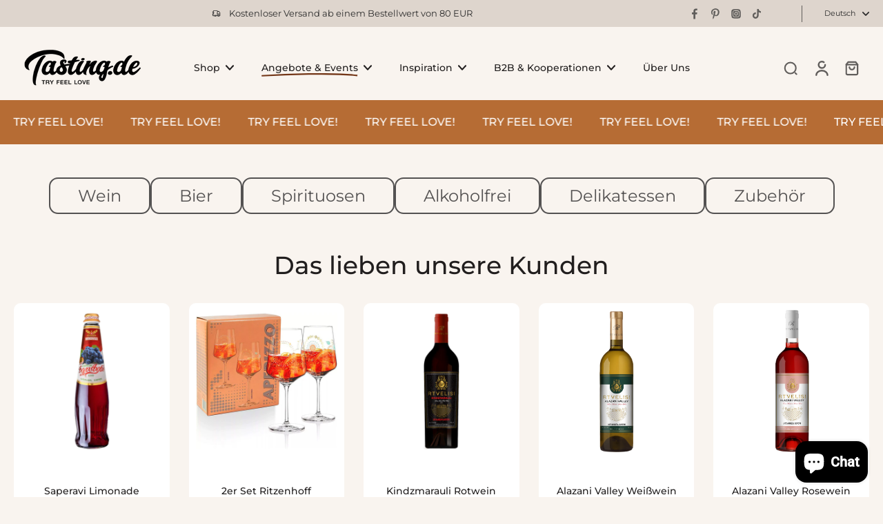

--- FILE ---
content_type: text/css
request_url: https://a.shgcdn2.com/css-2024-09-18-2116/66f3fb76bc5dec9586bdc7b9_66f3fcf34daba9a4dfe3d141.css
body_size: 4878
content:
#s-d20c9c50-86d4-41ff-a1df-0a1a370dfdec{min-height:0px}@media (min-width: 1200px){#s-554ec4c7-acf4-474f-90fb-1fcf3254ff58{display:none}#s-554ec4c7-acf4-474f-90fb-1fcf3254ff58,#wrap-s-554ec4c7-acf4-474f-90fb-1fcf3254ff58{display:none !important}}@media (min-width: 992px) and (max-width: 1199px){#s-554ec4c7-acf4-474f-90fb-1fcf3254ff58{display:none}#s-554ec4c7-acf4-474f-90fb-1fcf3254ff58,#wrap-s-554ec4c7-acf4-474f-90fb-1fcf3254ff58{display:none !important}}@media (min-width: 768px) and (max-width: 991px){#s-554ec4c7-acf4-474f-90fb-1fcf3254ff58{display:none}#s-554ec4c7-acf4-474f-90fb-1fcf3254ff58,#wrap-s-554ec4c7-acf4-474f-90fb-1fcf3254ff58{display:none !important}}.shg-box{position:relative;display:flex;width:100%;flex-direction:column;flex:1 1 auto}.shg-box>.shg-box-content{z-index:4;position:relative}.shg-box-vertical-align-wrapper,.shg-box-vertical-center-wrapper{display:flex;width:100%}.shg-box-vertical-align-top{justify-content:flex-start}.shg-box-vertical-align-center,.shg-box-vertical-center{justify-content:center}.shg-box-vertical-align-bottom{justify-content:flex-end}.shg-box-overlay{position:absolute;top:0;left:0;right:0;bottom:0;z-index:3;pointer-events:none}.shg-box-video-wrapper{position:absolute;top:0;left:0;right:0;bottom:0;overflow:hidden}#s-b29edbd1-c641-496f-a887-471cd44596fb{min-height:50px}@media (min-width: 1200px){#s-b29edbd1-c641-496f-a887-471cd44596fb{display:none}#s-b29edbd1-c641-496f-a887-471cd44596fb,#wrap-s-b29edbd1-c641-496f-a887-471cd44596fb{display:none !important}}@media (min-width: 992px) and (max-width: 1199px){#s-b29edbd1-c641-496f-a887-471cd44596fb{display:none}#s-b29edbd1-c641-496f-a887-471cd44596fb,#wrap-s-b29edbd1-c641-496f-a887-471cd44596fb{display:none !important}}@media (min-width: 768px) and (max-width: 991px){#s-b29edbd1-c641-496f-a887-471cd44596fb{display:none}#s-b29edbd1-c641-496f-a887-471cd44596fb,#wrap-s-b29edbd1-c641-496f-a887-471cd44596fb{display:none !important}}#s-b29edbd1-c641-496f-a887-471cd44596fb>.shg-box-overlay{background-color:#fff;opacity:0;display:block}#s-b29edbd1-c641-496f-a887-471cd44596fb.shg-box.shg-c{justify-content:center}#s-b7c69560-8940-46d2-97c8-ce8766c81da9{margin-left:auto;margin-right:auto}#s-2c3248ee-db67-4b85-b980-52dbcf8f304d{margin-top:30px;margin-left:auto;margin-bottom:30px;margin-right:auto;min-height:50px;max-width:80%}@media (max-width: 767px){#s-2c3248ee-db67-4b85-b980-52dbcf8f304d{padding-left:15px;padding-right:15px;max-width:100%}}#s-2c3248ee-db67-4b85-b980-52dbcf8f304d>.shg-box-overlay{background-color:#fff;opacity:0;display:block}#s-2c3248ee-db67-4b85-b980-52dbcf8f304d.shg-box.shg-c{justify-content:center}#s-e7023ca0-9d26-4a97-aaad-316f92054cb3{margin-top:30px;margin-left:auto;margin-bottom:15px;margin-right:auto;min-height:50px;max-width:80%}@media (max-width: 767px){#s-e7023ca0-9d26-4a97-aaad-316f92054cb3{padding-left:15px;padding-right:15px;max-width:100%}}#s-e7023ca0-9d26-4a97-aaad-316f92054cb3>.shg-box-overlay{background-color:#fff;opacity:0;display:block}#s-e7023ca0-9d26-4a97-aaad-316f92054cb3.shg-box.shg-c{justify-content:center}.shogun-heading-component h1,.shogun-heading-component h2,.shogun-heading-component h3,.shogun-heading-component h4,.shogun-heading-component h5,.shogun-heading-component h6{margin:0;padding:0;display:block;text-transform:none;font-style:normal;letter-spacing:normal;line-height:normal}.shogun-heading-component a{text-decoration:none !important;padding:0 !important;margin:0 !important;border:none !important}#s-4312b32d-c079-4a10-9ee7-b61dde9837af{padding-top:10px;padding-bottom:10px;text-align:center}#s-4312b32d-c079-4a10-9ee7-b61dde9837af .shogun-heading-component h2{color:#000;font-weight:normal;font-style:normal;font-size:29px;text-align:center}#s-2682a471-84bc-49ba-bb2f-3c18827ca130{margin-top:20px;margin-left:auto;margin-bottom:20px;margin-right:auto;min-height:50px;max-width:80%}@media (max-width: 767px){#s-2682a471-84bc-49ba-bb2f-3c18827ca130{padding-left:15px;padding-right:15px;max-width:100%}}#s-2682a471-84bc-49ba-bb2f-3c18827ca130>.shg-box-overlay{background-color:#fff;opacity:0;display:block}#s-2682a471-84bc-49ba-bb2f-3c18827ca130.shg-box.shg-c{justify-content:center}.shg-row{display:flex;flex-wrap:wrap;min-height:inherit;max-height:inherit;justify-content:space-between}.shg-row>*{min-height:inherit;max-height:inherit}[class*=shg-c-xs],[class*=shg-c-sm],[class*=shg-c-md],[class*=shg-c-lg]{position:relative}.shg-row>div:empty{display:block}#s-54356ed8-e970-4003-872f-03828d8ac2f5{border-top-width:0px;border-left-width:0px;border-bottom-width:0px;border-right-width:0px;border-color:#000;border-style:solid}@media (min-width: 0px){[id="s-54356ed8-e970-4003-872f-03828d8ac2f5"]>.shg-row>.shg-c-xs-12{width:100%}}@media (min-width: 768px){[id="s-54356ed8-e970-4003-872f-03828d8ac2f5"]>.shg-row>.shg-c-sm-6{width:calc(50.0% - 15.0px)}}@media (min-width: 992px){[id="s-54356ed8-e970-4003-872f-03828d8ac2f5"]>.shg-row>.shg-c-md-6{width:calc(50.0% - 15.0px)}}@media (min-width: 1200px){[id="s-54356ed8-e970-4003-872f-03828d8ac2f5"]>.shg-row>.shg-c-lg-6{width:calc(50.0% - 15.0px)}}#s-8375b40d-f18a-4750-b989-51db1449d07f{padding-top:40px;padding-left:40px;padding-bottom:40px;padding-right:40px;border-top-width:1px;border-left-width:1px;border-bottom-width:1px;border-right-width:1px;border-color:#2a2628;border-style:solid;min-height:50px}@media (max-width: 767px){#s-8375b40d-f18a-4750-b989-51db1449d07f{margin-bottom:5px}}#s-8375b40d-f18a-4750-b989-51db1449d07f>.shg-box-overlay{background-color:#fff;opacity:0;display:block}#s-8375b40d-f18a-4750-b989-51db1449d07f.shg-box.shg-c{justify-content:center}.shogun-image-container{position:relative}.shogun-image-container.shg-align-left{text-align:left}.shogun-image-container.shg-align-center{text-align:center}.shogun-image-container.shg-align-right{text-align:right}.shogun-image-linked{cursor:pointer}.shogun-image-overlay{position:absolute;top:0;left:0;bottom:0;right:0;display:flex;padding:20px;align-items:center;justify-content:center;pointer-events:none}.shogun-image-overlay.shg-top-left{align-items:flex-start;justify-content:flex-start}.shogun-image-overlay.shg-top-center{align-items:flex-start;justify-content:center}.shogun-image-overlay.shg-top-right{align-items:flex-start;justify-content:flex-end}.shogun-image-overlay.shg-middle-left{align-items:center;justify-content:flex-start}.shogun-image-overlay.shg-middle-center{align-items:center;justify-content:center}.shogun-image-overlay.shg-middle-right{align-items:center;justify-content:flex-end}.shogun-image-overlay.shg-bottom-left{align-items:flex-end;justify-content:flex-start}.shogun-image-overlay.shg-bottom-center{align-items:flex-end;justify-content:center}.shogun-image-overlay.shg-bottom-right{align-items:flex-end;justify-content:flex-end}.shogun-image-overlay p{margin:0;padding:0;line-height:normal}.shogun-image-cover{-o-object-fit:cover;object-fit:cover;font-family:"object-fit: cover;";width:100%}.shogun-image-contain{font-family:"object-fit: contain;";-o-object-fit:contain;object-fit:contain;width:100%}.shogun-image-link{display:block;min-height:inherit;max-height:inherit}img.shogun-image{display:block;margin:0 auto;max-width:100%}.shogun-image-content{display:flex;height:100%;left:0;position:absolute;top:0;width:100%;z-index:10}.shogun-image-content-linked,.shogun-image-content-not-linked{pointer-events:none}.shogun-image-content-not-linked>div{pointer-events:auto}.shogun-image-content-linked a,.shogun-image-content-linked button,.shogun-image-content-linked iframe,.shogun-image-content-linked .shg-box-linked{pointer-events:auto}.shogun-image-content>div{width:100%}.shogun-image-content-top{align-items:flex-start}.shogun-image-content-center{align-items:center}.shogun-image-content-bottom{align-items:flex-end}.shogun-image.hover{opacity:0;z-index:200;position:absolute;left:0;top:0}.shogun-image.hover:hover{opacity:1}#s-e09286fc-9cb2-46b5-89bd-0e8cb25a89f7{margin-bottom:10px;text-align:center}#s-e09286fc-9cb2-46b5-89bd-0e8cb25a89f7 .shogun-image-content{align-items:center}#s-850d4baa-93c6-46ea-b3a2-3b9e981fbbb2{padding-top:10px;padding-bottom:10px;text-align:left}#s-850d4baa-93c6-46ea-b3a2-3b9e981fbbb2 .shogun-heading-component h2{color:#000;font-weight:normal;font-style:normal;font-size:24px;text-align:left}.shg-rich-text{overflow-wrap:break-word}.shg-rich-text img{margin:0 20px}@media (max-width: 768px){.shg-rich-text img{display:block;float:none !important;margin:0 auto}}.shg-default-text-content *:first-child{margin-top:0}.shg-default-text-content{text-align:left}.shg-default-text-content p,.shg-default-text-content h1,.shg-default-text-content h2,.shg-default-text-content h3,.shg-default-text-content h4,.shg-default-text-content h5,.shg-default-text-content h6,.shg-default-text-content address,.shg-default-text-content pre,.shg-default-text-content div,.shg-default-text-content ol,.shg-default-text-content ul{background-color:transparent;border:0;border-radius:0;color:#000000;font-family:inherit;font-style:normal;margin-bottom:0;padding:0;text-align:left;text-transform:none}.shg-default-text-content a{background-color:inherit;color:inherit;cursor:pointer;font-family:inherit;font-style:inherit;text-decoration:underline;text-transform:inherit}.shg-default-text-content strong,.shg-default-text-content em{background-color:inherit;color:inherit;font-family:inherit;font-size:inherit;letter-spacing:inherit;line-height:inherit;text-align:inherit;text-transform:inherit}.shg-default-text-content em{font-weight:inherit}.shg-default-text-content strong{font-style:inherit;font-weight:700}.shg-default-text-content ::-moz-selection, .shg-default-text-content *::-moz-selection{background:#accef7}.shg-default-text-content ::selection,.shg-default-text-content *::selection{background:#accef7}.shg-default-text-content p{font-size:1em;letter-spacing:-0.005em;line-height:1.714;margin-top:0.6em}.shg-default-text-content h1{font-size:1.714em;font-weight:500;letter-spacing:-0.01em;line-height:1.166;margin-top:0.67em}.shg-default-text-content h2{font-size:1.43em;font-weight:500;letter-spacing:-0.01em;line-height:1.2;margin-top:0.83em}.shg-default-text-content h3{font-size:1.142em;font-weight:500;letter-spacing:-0.008em;line-height:1.5;margin-top:1em}.shg-default-text-content h4{font-size:1em;font-weight:600;letter-spacing:-0.006em;line-height:1.428;margin-top:1.33em}.shg-default-text-content h5{font-size:0.857em;font-weight:600;letter-spacing:-0.003em;line-height:1.333;margin-top:1.43em}.shg-default-text-content h6{font-size:0.785em;font-weight:600;letter-spacing:-0.003em;line-height:1.454;margin-top:1.42em;text-transform:uppercase}.shg-default-text-content ul{list-style:disc}.shg-default-text-content ol{list-style:decimal}.shg-default-text-content ul,.shg-default-text-content ol{margin-block-end:1em;margin-block-start:1em;margin-bottom:0;margin-inline-end:0;margin-inline-start:0;margin-top:0;padding-inline-start:40px}.shg-default-text-content li{font-size:1em;font-weight:normal;letter-spacing:-0.005em;line-height:1;list-style:inherit;margin-top:0.67em}.shg-default-text-content pre{font-family:monospace;font-size:1em;font-weight:normal;letter-spacing:-0.005em;line-height:1.714;margin-top:1em;white-space:pre-wrap;word-break:normal}.shg-default-text-content address{font-size:1em;font-style:italic;font-weight:normal;letter-spacing:-0.005em;line-height:1.714;margin-top:0}.shg-default-text-content div{font-size:1em;font-weight:normal;letter-spacing:-0.005em;line-height:1.714;margin-bottom:0;margin-top:0.67em}.shg-btn.shg-cse,.shg-btn.shg-cse:hover,.shg-btn.shg-cse:focus{color:#FFF}.shg-btn{cursor:pointer;box-sizing:border-box}.shg-btn.shg-btn-stretch{display:block}.shg-btn:not(.shg-btn-stretch){display:inline-block}.shg-btn-wrapper.shg-align-left{text-align:left}.shg-btn-wrapper.shg-align-center{text-align:center}.shg-btn-wrapper.shg-align-right{text-align:right}#s-3e53cd60-35f6-4c95-9be0-e00429bde2c6{padding-top:6px;padding-left:20px;padding-bottom:6px;padding-right:20px;border-top-width:1px;border-left-width:1px;border-bottom-width:1px;border-right-width:1px;border-color:#2a2628;border-style:solid;border-radius:0px;background-color:#fff;text-align:left;text-decoration:none;background-image:none;hover-type:color;color:#2a2628;letter-spacing:1px}#s-3e53cd60-35f6-4c95-9be0-e00429bde2c6:hover{background-color:#424242 !important;text-decoration:none !important;color:#fff !important}#s-3e53cd60-35f6-4c95-9be0-e00429bde2c6:active{border-style:solid !important;border-top-width:1px !important;border-left-width:1px !important;border-bottom-width:1px !important;border-right-width:1px !important;border-color:#2a2628 !important;background-color:#fff !important;text-decoration:none !important;color:#2a2628 !important;background-image:none !important;hover-type:color !important}#s-3e53cd60-35f6-4c95-9be0-e00429bde2c6-root{text-align:left}#s-3e53cd60-35f6-4c95-9be0-e00429bde2c6.shg-btn{color:#2a2628;font-size:13px;display:inline-block}@media (min-width: 1200px){#s-3e53cd60-35f6-4c95-9be0-e00429bde2c6-root{text-align:left}#s-3e53cd60-35f6-4c95-9be0-e00429bde2c6.shg-btn{color:#2a2628;font-size:13px;display:inline-block}}@media (min-width: 992px) and (max-width: 1199px){#s-3e53cd60-35f6-4c95-9be0-e00429bde2c6-root{text-align:left}#s-3e53cd60-35f6-4c95-9be0-e00429bde2c6.shg-btn{color:#2a2628;font-size:13px;display:inline-block}}@media (min-width: 768px) and (max-width: 991px){#s-3e53cd60-35f6-4c95-9be0-e00429bde2c6-root{text-align:left}#s-3e53cd60-35f6-4c95-9be0-e00429bde2c6.shg-btn{color:#2a2628;font-size:13px;display:inline-block}}@media (max-width: 767px){#s-3e53cd60-35f6-4c95-9be0-e00429bde2c6-root{text-align:left}#s-3e53cd60-35f6-4c95-9be0-e00429bde2c6.shg-btn{color:#2a2628;font-size:13px;display:inline-block}}#s-dd031eb2-c3fd-403d-be96-2f7d89f6bbfb{padding-top:40px;padding-left:40px;padding-bottom:40px;padding-right:40px;border-top-width:1px;border-left-width:1px;border-bottom-width:1px;border-right-width:1px;border-color:#2a2628;border-style:solid;min-height:50px}@media (max-width: 767px){#s-dd031eb2-c3fd-403d-be96-2f7d89f6bbfb{margin-top:5px}}#s-dd031eb2-c3fd-403d-be96-2f7d89f6bbfb>.shg-box-overlay{background-color:#fff;opacity:0;display:block}#s-dd031eb2-c3fd-403d-be96-2f7d89f6bbfb.shg-box.shg-c{justify-content:center}#s-47d5ae61-405b-481a-8e32-4e0a8795d050{margin-bottom:10px;text-align:center}#s-47d5ae61-405b-481a-8e32-4e0a8795d050 .shogun-image-content{align-items:center}#s-0d68069b-1a25-405b-9cac-0626ab898f98{padding-top:10px;padding-bottom:10px;text-align:left}#s-0d68069b-1a25-405b-9cac-0626ab898f98 .shogun-heading-component h2{color:#000;font-weight:normal;font-style:normal;font-size:24px;text-align:left}#s-40252a0c-3414-464e-a9fe-14da209794b6{padding-top:6px;padding-left:20px;padding-bottom:6px;padding-right:20px;border-top-width:1px;border-left-width:1px;border-bottom-width:1px;border-right-width:1px;border-color:#2a2628;border-style:solid;border-radius:0px;background-color:#fff;text-align:left;text-decoration:none;background-image:none;hover-type:color;color:#2a2628;letter-spacing:1px}#s-40252a0c-3414-464e-a9fe-14da209794b6:hover{background-color:#424242 !important;text-decoration:none !important;color:#fff !important}#s-40252a0c-3414-464e-a9fe-14da209794b6:active{border-style:solid !important;border-top-width:1px !important;border-left-width:1px !important;border-bottom-width:1px !important;border-right-width:1px !important;border-color:#2a2628 !important;background-color:#fff !important;text-decoration:none !important;color:#2a2628 !important;background-image:none !important;hover-type:color !important}#s-40252a0c-3414-464e-a9fe-14da209794b6-root{text-align:left}#s-40252a0c-3414-464e-a9fe-14da209794b6.shg-btn{color:#2a2628;font-size:13px;display:inline-block}@media (min-width: 1200px){#s-40252a0c-3414-464e-a9fe-14da209794b6-root{text-align:left}#s-40252a0c-3414-464e-a9fe-14da209794b6.shg-btn{color:#2a2628;font-size:13px;display:inline-block}}@media (min-width: 992px) and (max-width: 1199px){#s-40252a0c-3414-464e-a9fe-14da209794b6-root{text-align:left}#s-40252a0c-3414-464e-a9fe-14da209794b6.shg-btn{color:#2a2628;font-size:13px;display:inline-block}}@media (min-width: 768px) and (max-width: 991px){#s-40252a0c-3414-464e-a9fe-14da209794b6-root{text-align:left}#s-40252a0c-3414-464e-a9fe-14da209794b6.shg-btn{color:#2a2628;font-size:13px;display:inline-block}}@media (max-width: 767px){#s-40252a0c-3414-464e-a9fe-14da209794b6-root{text-align:left}#s-40252a0c-3414-464e-a9fe-14da209794b6.shg-btn{color:#2a2628;font-size:13px;display:inline-block}}#s-7598fef5-9628-44bb-996f-98633178fb70{margin-top:60px;margin-left:auto;margin-bottom:40px;margin-right:auto;min-height:50px;max-width:80%}@media (max-width: 767px){#s-7598fef5-9628-44bb-996f-98633178fb70{padding-left:15px;padding-right:15px;max-width:100%}}#s-7598fef5-9628-44bb-996f-98633178fb70>.shg-box-overlay{background-color:#fff;opacity:0;display:block}#s-7598fef5-9628-44bb-996f-98633178fb70.shg-box.shg-c{justify-content:center}#s-cdb8b907-6739-41e1-8e5a-1803ccdc014f{padding-top:10px;padding-bottom:10px;text-align:center}#s-cdb8b907-6739-41e1-8e5a-1803ccdc014f .shogun-heading-component h2{color:#000;font-weight:normal;font-style:normal;font-size:26px;text-align:center}#s-ae0d00ab-432a-4b01-bb0a-175644840cee{text-align:center}@media (min-width: 1200px){#s-ae0d00ab-432a-4b01-bb0a-175644840cee{display:none}#s-ae0d00ab-432a-4b01-bb0a-175644840cee,#wrap-s-ae0d00ab-432a-4b01-bb0a-175644840cee{display:none !important}}@media (min-width: 992px) and (max-width: 1199px){#s-ae0d00ab-432a-4b01-bb0a-175644840cee{display:none}#s-ae0d00ab-432a-4b01-bb0a-175644840cee,#wrap-s-ae0d00ab-432a-4b01-bb0a-175644840cee{display:none !important}}@media (min-width: 768px) and (max-width: 991px){#s-ae0d00ab-432a-4b01-bb0a-175644840cee{display:none}#s-ae0d00ab-432a-4b01-bb0a-175644840cee,#wrap-s-ae0d00ab-432a-4b01-bb0a-175644840cee{display:none !important}}#s-ae0d00ab-432a-4b01-bb0a-175644840cee .shogun-image-content{align-items:center}#s-234ed2e1-786c-487d-8f04-06cdf74b154d{margin-top:40px;margin-bottom:20px;min-height:50px;background-color:#2a2628}#s-234ed2e1-786c-487d-8f04-06cdf74b154d>.shg-box-overlay{background-color:#fff;opacity:0;display:block}#s-234ed2e1-786c-487d-8f04-06cdf74b154d.shg-box.shg-c{justify-content:center}#s-fd5517e8-caa9-426c-8256-74ece9d43da5{margin-top:55px;margin-left:auto;margin-bottom:40px;margin-right:auto;min-height:50px;max-width:80%}@media (max-width: 767px){#s-fd5517e8-caa9-426c-8256-74ece9d43da5{padding-left:15px;padding-right:15px;max-width:100%}}#s-fd5517e8-caa9-426c-8256-74ece9d43da5>.shg-box-overlay{background-color:#fff;opacity:0;display:block}#s-fd5517e8-caa9-426c-8256-74ece9d43da5.shg-box.shg-c{justify-content:center}#s-f37f250f-fc6f-4bd5-8230-a1d0097788d9{margin-left:auto;margin-right:auto;max-width:300px;text-align:center}#s-f37f250f-fc6f-4bd5-8230-a1d0097788d9 .shogun-image-content{align-items:center}#s-8f488fc6-722b-4c74-ac03-aa4703a8dda1{margin-top:20px;margin-left:auto;margin-bottom:20px;margin-right:auto;padding-top:20px;padding-left:10px;padding-bottom:20px;padding-right:10px;min-height:50px;max-width:80%}#s-8f488fc6-722b-4c74-ac03-aa4703a8dda1>.shg-box-overlay{background-color:#fff;opacity:0;display:block}#s-8f488fc6-722b-4c74-ac03-aa4703a8dda1.shg-box.shg-c{justify-content:center}#s-6741f71b-7882-43dd-8bdf-2b2a2df9bf0d{padding-top:40px;padding-left:40px;padding-bottom:40px;padding-right:40px;border-top-width:1px;border-left-width:1px;border-bottom-width:1px;border-right-width:1px;border-color:#fff;border-style:solid;min-height:50px}@media (max-width: 767px){#s-6741f71b-7882-43dd-8bdf-2b2a2df9bf0d{margin-bottom:5px}}#s-6741f71b-7882-43dd-8bdf-2b2a2df9bf0d>.shg-box-overlay{background-color:#fff;opacity:0;display:block}#s-6741f71b-7882-43dd-8bdf-2b2a2df9bf0d.shg-box.shg-c{justify-content:center}#s-14880839-d4d2-49f1-b5fe-b570cc4dd184{margin-left:auto;margin-bottom:10px;margin-right:auto;text-align:center}#s-14880839-d4d2-49f1-b5fe-b570cc4dd184 .shogun-image-content{align-items:center}#s-889b307a-d1da-4405-a496-a4fbeefc4c1f{padding-top:0px;padding-bottom:10px;text-align:left}#s-889b307a-d1da-4405-a496-a4fbeefc4c1f .shogun-heading-component h2{color:#fff;font-weight:normal;font-style:normal;font-size:24px;text-align:left}#s-41acc8b8-1036-4701-9a35-83091fe810c2{padding-top:6px;padding-left:20px;padding-bottom:6px;padding-right:20px;border-top-width:1px;border-left-width:1px;border-bottom-width:1px;border-right-width:1px;border-color:#fff;border-style:solid;border-radius:0px;background-color:rgba(255,255,255,0);text-align:left;text-decoration:none;background-image:none;hover-type:color;color:#fff;letter-spacing:1px}#s-41acc8b8-1036-4701-9a35-83091fe810c2:hover{background-color:#fff !important;text-decoration:none !important;color:#2a2628 !important;background-image:none !important;hover-type:color !important}#s-41acc8b8-1036-4701-9a35-83091fe810c2:active{border-style:solid !important;border-top-width:1px !important;border-left-width:1px !important;border-bottom-width:1px !important;border-right-width:1px !important;border-color:#2a2628 !important;background-color:#fff !important;text-decoration:none !important;color:#2a2628 !important;background-image:none !important;hover-type:color !important}#s-41acc8b8-1036-4701-9a35-83091fe810c2-root{text-align:left}#s-41acc8b8-1036-4701-9a35-83091fe810c2.shg-btn{color:#fff;font-size:13px;display:inline-block}@media (min-width: 1200px){#s-41acc8b8-1036-4701-9a35-83091fe810c2-root{text-align:left}#s-41acc8b8-1036-4701-9a35-83091fe810c2.shg-btn{color:#fff;font-size:13px;display:inline-block}}@media (min-width: 992px) and (max-width: 1199px){#s-41acc8b8-1036-4701-9a35-83091fe810c2-root{text-align:left}#s-41acc8b8-1036-4701-9a35-83091fe810c2.shg-btn{color:#fff;font-size:13px;display:inline-block}}@media (min-width: 768px) and (max-width: 991px){#s-41acc8b8-1036-4701-9a35-83091fe810c2-root{text-align:left}#s-41acc8b8-1036-4701-9a35-83091fe810c2.shg-btn{color:#fff;font-size:13px;display:inline-block}}@media (max-width: 767px){#s-41acc8b8-1036-4701-9a35-83091fe810c2-root{text-align:left}#s-41acc8b8-1036-4701-9a35-83091fe810c2.shg-btn{color:#fff;font-size:13px;display:inline-block}}#s-b77830b6-dbfd-4a52-9f1f-a7e8d95ff996{padding-top:40px;padding-left:40px;padding-bottom:40px;padding-right:40px;border-top-width:1px;border-left-width:1px;border-bottom-width:1px;border-right-width:1px;border-color:#fff;border-style:solid;min-height:50px}@media (max-width: 767px){#s-b77830b6-dbfd-4a52-9f1f-a7e8d95ff996{margin-bottom:5px}}#s-b77830b6-dbfd-4a52-9f1f-a7e8d95ff996>.shg-box-overlay{background-color:#fff;opacity:0;display:block}#s-b77830b6-dbfd-4a52-9f1f-a7e8d95ff996.shg-box.shg-c{justify-content:center}#s-5261ebaa-bc61-4e45-bbb8-a0847190f782{margin-bottom:10px;text-align:center}#s-5261ebaa-bc61-4e45-bbb8-a0847190f782 .shogun-image-content{align-items:center}#s-4d2a5f6c-39f6-4994-ba1c-2c8a6e41870c{padding-top:0px;padding-bottom:10px;text-align:left}#s-4d2a5f6c-39f6-4994-ba1c-2c8a6e41870c .shogun-heading-component h2{color:#fff;font-weight:normal;font-style:normal;font-size:24px;text-align:left}#s-d9b6ef45-0616-4daa-aeba-946a5d7218c4{padding-top:6px;padding-left:20px;padding-bottom:6px;padding-right:20px;border-top-width:1px;border-left-width:1px;border-bottom-width:1px;border-right-width:1px;border-color:#fff;border-style:solid;border-radius:0px;background-color:rgba(255,255,255,0);text-align:left;text-decoration:none;background-image:none;hover-type:color;color:#fff;letter-spacing:1px}#s-d9b6ef45-0616-4daa-aeba-946a5d7218c4:hover{background-color:#fff !important;text-decoration:none !important;color:#2a2628 !important;background-image:none !important;hover-type:color !important}#s-d9b6ef45-0616-4daa-aeba-946a5d7218c4:active{border-style:solid !important;border-top-width:1px !important;border-left-width:1px !important;border-bottom-width:1px !important;border-right-width:1px !important;border-color:#2a2628 !important;background-color:#fff !important;text-decoration:none !important;color:#2a2628 !important;background-image:none !important;hover-type:color !important}#s-d9b6ef45-0616-4daa-aeba-946a5d7218c4-root{text-align:left}#s-d9b6ef45-0616-4daa-aeba-946a5d7218c4.shg-btn{color:#fff;font-size:13px;display:inline-block}@media (min-width: 1200px){#s-d9b6ef45-0616-4daa-aeba-946a5d7218c4-root{text-align:left}#s-d9b6ef45-0616-4daa-aeba-946a5d7218c4.shg-btn{color:#fff;font-size:13px;display:inline-block}}@media (min-width: 992px) and (max-width: 1199px){#s-d9b6ef45-0616-4daa-aeba-946a5d7218c4-root{text-align:left}#s-d9b6ef45-0616-4daa-aeba-946a5d7218c4.shg-btn{color:#fff;font-size:13px;display:inline-block}}@media (min-width: 768px) and (max-width: 991px){#s-d9b6ef45-0616-4daa-aeba-946a5d7218c4-root{text-align:left}#s-d9b6ef45-0616-4daa-aeba-946a5d7218c4.shg-btn{color:#fff;font-size:13px;display:inline-block}}@media (max-width: 767px){#s-d9b6ef45-0616-4daa-aeba-946a5d7218c4-root{text-align:left}#s-d9b6ef45-0616-4daa-aeba-946a5d7218c4.shg-btn{color:#fff;font-size:13px;display:inline-block}}#s-bbac81d7-c796-47f2-b342-7c0fb4ef84e3{padding-top:40px;padding-left:40px;padding-bottom:40px;padding-right:40px;border-top-width:1px;border-left-width:1px;border-bottom-width:1px;border-right-width:1px;border-color:#fff;border-style:solid;min-height:50px}@media (max-width: 767px){#s-bbac81d7-c796-47f2-b342-7c0fb4ef84e3{margin-bottom:5px}}#s-bbac81d7-c796-47f2-b342-7c0fb4ef84e3>.shg-box-overlay{background-color:#fff;opacity:0;display:block}#s-bbac81d7-c796-47f2-b342-7c0fb4ef84e3.shg-box.shg-c{justify-content:center}#s-c9832420-6c05-45d1-88f1-3732f450b418{margin-bottom:10px;text-align:center}#s-c9832420-6c05-45d1-88f1-3732f450b418 .shogun-image-content{align-items:center}#s-8ae65574-3157-4de1-8017-cc5d955e5f3d{padding-top:0px;padding-bottom:10px;text-align:left}#s-8ae65574-3157-4de1-8017-cc5d955e5f3d .shogun-heading-component h2{color:#fff;font-weight:normal;font-style:normal;font-size:24px;text-align:left}#s-525f1ef1-0601-498a-a655-e9c170b54ece{padding-top:6px;padding-left:20px;padding-bottom:6px;padding-right:20px;border-top-width:1px;border-left-width:1px;border-bottom-width:1px;border-right-width:1px;border-color:#fff;border-style:solid;border-radius:0px;background-color:rgba(255,255,255,0);text-align:left;text-decoration:none;background-image:none;hover-type:color;color:#fff;letter-spacing:1px}#s-525f1ef1-0601-498a-a655-e9c170b54ece:hover{background-color:#fff !important;text-decoration:none !important;color:#2a2628 !important;background-image:none !important;hover-type:color !important}#s-525f1ef1-0601-498a-a655-e9c170b54ece:active{border-style:solid !important;border-top-width:1px !important;border-left-width:1px !important;border-bottom-width:1px !important;border-right-width:1px !important;border-color:#2a2628 !important;background-color:#fff !important;text-decoration:none !important;color:#2a2628 !important;background-image:none !important;hover-type:color !important}#s-525f1ef1-0601-498a-a655-e9c170b54ece-root{text-align:left}#s-525f1ef1-0601-498a-a655-e9c170b54ece.shg-btn{color:#fff;font-size:13px;display:inline-block}@media (min-width: 1200px){#s-525f1ef1-0601-498a-a655-e9c170b54ece-root{text-align:left}#s-525f1ef1-0601-498a-a655-e9c170b54ece.shg-btn{color:#fff;font-size:13px;display:inline-block}}@media (min-width: 992px) and (max-width: 1199px){#s-525f1ef1-0601-498a-a655-e9c170b54ece-root{text-align:left}#s-525f1ef1-0601-498a-a655-e9c170b54ece.shg-btn{color:#fff;font-size:13px;display:inline-block}}@media (min-width: 768px) and (max-width: 991px){#s-525f1ef1-0601-498a-a655-e9c170b54ece-root{text-align:left}#s-525f1ef1-0601-498a-a655-e9c170b54ece.shg-btn{color:#fff;font-size:13px;display:inline-block}}@media (max-width: 767px){#s-525f1ef1-0601-498a-a655-e9c170b54ece-root{text-align:left}#s-525f1ef1-0601-498a-a655-e9c170b54ece.shg-btn{color:#fff;font-size:13px;display:inline-block}}#s-2ca58228-2515-42db-a2c3-43a7f89ed766{padding-top:40px;padding-left:40px;padding-bottom:40px;padding-right:40px;border-top-width:1px;border-left-width:1px;border-bottom-width:1px;border-right-width:1px;border-color:#fff;border-style:solid;min-height:50px}@media (max-width: 767px){#s-2ca58228-2515-42db-a2c3-43a7f89ed766{margin-bottom:5px}}#s-2ca58228-2515-42db-a2c3-43a7f89ed766>.shg-box-overlay{background-color:#fff;opacity:0;display:block}#s-2ca58228-2515-42db-a2c3-43a7f89ed766.shg-box.shg-c{justify-content:center}#s-a31ac2b9-d568-4112-aaf4-8ee91ca83367{margin-bottom:10px;text-align:center}#s-a31ac2b9-d568-4112-aaf4-8ee91ca83367 .shogun-image-content{align-items:center}#s-63fe219c-941f-4df5-a5d1-65a7a7cc1146{padding-top:0px;padding-bottom:10px;text-align:left}#s-63fe219c-941f-4df5-a5d1-65a7a7cc1146 .shogun-heading-component h2{color:#fff;font-weight:normal;font-style:normal;font-size:24px;text-align:left}#s-892bf328-1716-47f4-9765-7cd04878fbbd{padding-top:6px;padding-left:20px;padding-bottom:6px;padding-right:20px;border-top-width:1px;border-left-width:1px;border-bottom-width:1px;border-right-width:1px;border-color:#fff;border-style:solid;border-radius:0px;background-color:rgba(255,255,255,0);text-align:left;text-decoration:none;background-image:none;hover-type:color;color:#fff;letter-spacing:1px}#s-892bf328-1716-47f4-9765-7cd04878fbbd:hover{background-color:#fff !important;text-decoration:none !important;color:#2a2628 !important;background-image:none !important;hover-type:color !important}#s-892bf328-1716-47f4-9765-7cd04878fbbd:active{border-style:solid !important;border-top-width:1px !important;border-left-width:1px !important;border-bottom-width:1px !important;border-right-width:1px !important;border-color:#2a2628 !important;background-color:#fff !important;text-decoration:none !important;color:#2a2628 !important;background-image:none !important;hover-type:color !important}#s-892bf328-1716-47f4-9765-7cd04878fbbd-root{text-align:left}#s-892bf328-1716-47f4-9765-7cd04878fbbd.shg-btn{color:#fff;font-size:13px;display:inline-block}@media (min-width: 1200px){#s-892bf328-1716-47f4-9765-7cd04878fbbd-root{text-align:left}#s-892bf328-1716-47f4-9765-7cd04878fbbd.shg-btn{color:#fff;font-size:13px;display:inline-block}}@media (min-width: 992px) and (max-width: 1199px){#s-892bf328-1716-47f4-9765-7cd04878fbbd-root{text-align:left}#s-892bf328-1716-47f4-9765-7cd04878fbbd.shg-btn{color:#fff;font-size:13px;display:inline-block}}@media (min-width: 768px) and (max-width: 991px){#s-892bf328-1716-47f4-9765-7cd04878fbbd-root{text-align:left}#s-892bf328-1716-47f4-9765-7cd04878fbbd.shg-btn{color:#fff;font-size:13px;display:inline-block}}@media (max-width: 767px){#s-892bf328-1716-47f4-9765-7cd04878fbbd-root{text-align:left}#s-892bf328-1716-47f4-9765-7cd04878fbbd.shg-btn{color:#fff;font-size:13px;display:inline-block}}#s-e241a569-18c3-4919-94c2-9104862ef7b3{padding-top:40px;padding-left:40px;padding-bottom:40px;padding-right:40px;border-top-width:1px;border-left-width:1px;border-bottom-width:1px;border-right-width:1px;border-color:#fff;border-style:solid;min-height:50px}@media (max-width: 767px){#s-e241a569-18c3-4919-94c2-9104862ef7b3{margin-bottom:5px}}#s-e241a569-18c3-4919-94c2-9104862ef7b3>.shg-box-overlay{background-color:#fff;opacity:0;display:block}#s-e241a569-18c3-4919-94c2-9104862ef7b3.shg-box.shg-c{justify-content:center}#s-5c46a8c3-19e8-4471-904f-e082278eeac7{margin-bottom:10px;text-align:center}#s-5c46a8c3-19e8-4471-904f-e082278eeac7 .shogun-image-content{align-items:center}#s-76732b22-2f1e-4a47-8f4f-c3f2490fecdb{padding-top:0px;padding-bottom:10px;text-align:left}#s-76732b22-2f1e-4a47-8f4f-c3f2490fecdb .shogun-heading-component h2{color:#fff;font-weight:normal;font-style:normal;font-size:24px;text-align:left}#s-0c261d4b-031c-45c7-9a8b-aa6b22638389{padding-top:6px;padding-left:20px;padding-bottom:6px;padding-right:20px;border-top-width:1px;border-left-width:1px;border-bottom-width:1px;border-right-width:1px;border-color:#fff;border-style:solid;border-radius:0px;background-color:rgba(255,255,255,0);text-align:left;text-decoration:none;background-image:none;hover-type:color;color:#fff;letter-spacing:1px}#s-0c261d4b-031c-45c7-9a8b-aa6b22638389:hover{background-color:#fff !important;text-decoration:none !important;color:#2a2628 !important;background-image:none !important;hover-type:color !important}#s-0c261d4b-031c-45c7-9a8b-aa6b22638389:active{border-style:solid !important;border-top-width:1px !important;border-left-width:1px !important;border-bottom-width:1px !important;border-right-width:1px !important;border-color:#2a2628 !important;background-color:#fff !important;text-decoration:none !important;color:#2a2628 !important;background-image:none !important;hover-type:color !important}#s-0c261d4b-031c-45c7-9a8b-aa6b22638389-root{text-align:left}#s-0c261d4b-031c-45c7-9a8b-aa6b22638389.shg-btn{color:#fff;font-size:13px;display:inline-block}@media (min-width: 1200px){#s-0c261d4b-031c-45c7-9a8b-aa6b22638389-root{text-align:left}#s-0c261d4b-031c-45c7-9a8b-aa6b22638389.shg-btn{color:#fff;font-size:13px;display:inline-block}}@media (min-width: 992px) and (max-width: 1199px){#s-0c261d4b-031c-45c7-9a8b-aa6b22638389-root{text-align:left}#s-0c261d4b-031c-45c7-9a8b-aa6b22638389.shg-btn{color:#fff;font-size:13px;display:inline-block}}@media (min-width: 768px) and (max-width: 991px){#s-0c261d4b-031c-45c7-9a8b-aa6b22638389-root{text-align:left}#s-0c261d4b-031c-45c7-9a8b-aa6b22638389.shg-btn{color:#fff;font-size:13px;display:inline-block}}@media (max-width: 767px){#s-0c261d4b-031c-45c7-9a8b-aa6b22638389-root{text-align:left}#s-0c261d4b-031c-45c7-9a8b-aa6b22638389.shg-btn{color:#fff;font-size:13px;display:inline-block}}#s-d3dda8be-c1ff-4f99-8ed9-d8a3e8632b43{padding-top:40px;padding-left:40px;padding-bottom:40px;padding-right:40px;border-top-width:1px;border-left-width:1px;border-bottom-width:1px;border-right-width:1px;border-color:#fff;border-style:solid;min-height:50px}@media (max-width: 767px){#s-d3dda8be-c1ff-4f99-8ed9-d8a3e8632b43{margin-bottom:5px}}#s-d3dda8be-c1ff-4f99-8ed9-d8a3e8632b43>.shg-box-overlay{background-color:#fff;opacity:0;display:block}#s-d3dda8be-c1ff-4f99-8ed9-d8a3e8632b43.shg-box.shg-c{justify-content:center}#s-8c0079c4-3c3d-401c-9432-cae5134d9f18{margin-bottom:10px;text-align:center}#s-8c0079c4-3c3d-401c-9432-cae5134d9f18 .shogun-image-content{align-items:center}#s-e4835158-17e7-4399-8baa-cf20c2755ca1{padding-top:0px;padding-bottom:10px;text-align:left}#s-e4835158-17e7-4399-8baa-cf20c2755ca1 .shogun-heading-component h2{color:#fff;font-weight:normal;font-style:normal;font-size:24px;text-align:left}#s-292be11d-e7d4-4bf2-a067-e07f41890843{padding-top:6px;padding-left:20px;padding-bottom:6px;padding-right:20px;border-top-width:1px;border-left-width:1px;border-bottom-width:1px;border-right-width:1px;border-color:#fff;border-style:solid;border-radius:0px;background-color:rgba(255,255,255,0);text-align:left;text-decoration:none;background-image:none;hover-type:color;color:#fff;letter-spacing:1px}#s-292be11d-e7d4-4bf2-a067-e07f41890843:hover{background-color:#fff !important;text-decoration:none !important;color:#2a2628 !important;background-image:none !important;hover-type:color !important}#s-292be11d-e7d4-4bf2-a067-e07f41890843:active{border-style:solid !important;border-top-width:1px !important;border-left-width:1px !important;border-bottom-width:1px !important;border-right-width:1px !important;border-color:#2a2628 !important;background-color:#fff !important;text-decoration:none !important;color:#2a2628 !important;background-image:none !important;hover-type:color !important}#s-292be11d-e7d4-4bf2-a067-e07f41890843-root{text-align:left}#s-292be11d-e7d4-4bf2-a067-e07f41890843.shg-btn{color:#fff;font-size:13px;display:inline-block}@media (min-width: 1200px){#s-292be11d-e7d4-4bf2-a067-e07f41890843-root{text-align:left}#s-292be11d-e7d4-4bf2-a067-e07f41890843.shg-btn{color:#fff;font-size:13px;display:inline-block}}@media (min-width: 992px) and (max-width: 1199px){#s-292be11d-e7d4-4bf2-a067-e07f41890843-root{text-align:left}#s-292be11d-e7d4-4bf2-a067-e07f41890843.shg-btn{color:#fff;font-size:13px;display:inline-block}}@media (min-width: 768px) and (max-width: 991px){#s-292be11d-e7d4-4bf2-a067-e07f41890843-root{text-align:left}#s-292be11d-e7d4-4bf2-a067-e07f41890843.shg-btn{color:#fff;font-size:13px;display:inline-block}}@media (max-width: 767px){#s-292be11d-e7d4-4bf2-a067-e07f41890843-root{text-align:left}#s-292be11d-e7d4-4bf2-a067-e07f41890843.shg-btn{color:#fff;font-size:13px;display:inline-block}}#s-e48b902d-219e-4e6f-9fd0-67e230cd89f7{min-height:50px}#s-e48b902d-219e-4e6f-9fd0-67e230cd89f7>.shg-box-overlay{background-color:#fff;opacity:0;display:block}#s-e48b902d-219e-4e6f-9fd0-67e230cd89f7.shg-box.shg-c{justify-content:center}.shg-c:before,.shg-c:after{content:" ";display:table}.shogun-root{z-index:1;position:relative;isolation:isolate}.shogun-root iframe{display:initial}@media (max-width: 1024px){.shg-c,.shg-box{background-attachment:scroll !important}}@media only screen and (min-width: 1024px) and (max-height: 1366px) and (-webkit-min-device-pixel-ratio: 1.5) and (hover: none) and (orientation: landscape){.shg-box{background-attachment:scroll !important}}#mc_embed_signup .clear{width:auto !important;height:auto !important;visibility:visible !important}.shg-clearfix:after{content:"";display:block;clear:both}.shogun-image{max-width:100%;min-height:inherit;max-height:inherit;display:inline !important;border:0;vertical-align:middle}.shg-fw{margin-left:calc(50% - 50vw);width:100vw}.shg-fw .shg-fw{margin-left:auto;margin-right:auto;width:100%}div[data-shg-lightbox-switch]{cursor:pointer}.shg-lightbox{position:fixed;z-index:999999;left:0;top:0;width:100%;height:100%;overflow:hidden;background-color:#000;background-color:rgba(0,0,0,0.85)}.shg-lightbox.hidden{display:none !important}.shg-lightbox .shg-lightbox-content{position:absolute;top:50%;left:50%;transform:translate(-50%, -50%);width:100%;text-align:center}.shg-lightbox .shg-lightbox-close{position:absolute;right:0;padding:5px 0;color:#fff;font-size:45px;margin-right:10px;line-height:30px;-webkit-user-select:none;-moz-user-select:none;user-select:none;cursor:pointer;z-index:1}.shg-lightbox .shg-lightbox-image-container{padding:25px}.shg-lightbox .shg-lightbox-image{margin:auto;max-height:90vh;max-width:100%}.shg-lightbox .shg-lightbox-close:hover,.shg-lightbox .shg-lightbox-close:focus{color:#a2a2a2;text-decoration:none;cursor:pointer}.shg-lightbox .shg-lightbox-nav{cursor:pointer;position:absolute;top:50%;width:35px;height:100px;background-size:contain;background-repeat:no-repeat;background-position:center;transform:translate(0%, -50%);z-index:1}.shg-lightbox .shg-lightbox-nav.hidden{display:none !important}.shg-lightbox .shg-lightbox-nav.shg-nav-left{left:0;background-image:url([data-uri])}.shg-lightbox .shg-lightbox-nav.shg-nav-right{right:0;background-image:url([data-uri])}@media screen and (min-width: 769px){.shg-lightbox .shg-lightbox-image-container{padding:50px}}.shogun-lazyload:not([src]),.shogun-lazyloading:not([src]){opacity:0}.shogun-lazyloaded{opacity:1;transition:opacity 300ms}.shogun-root a:empty,.shogun-root article:empty,.shogun-root dl:empty,.shogun-root h1:empty,.shogun-root h2:empty,.shogun-root h3:empty,.shogun-root h4:empty,.shogun-root h5:empty,.shogun-root h6:empty,.shogun-root p:empty,.shogun-root section:empty,.shogun-root ul:empty{display:unset}.shogun-root div:empty:not(.shopify-section *):not([id^="wistia"]){display:inline-block}[data-animations*="enterviewport"][data-animations*="fadeIn"],[data-animations*="enterviewport"][data-animations*="zoomIn"]{opacity:0}.shogun-form-error-msg,.shogun-form-field-error-msg{display:flex;align-items:center;color:#dc143c}.shogun-badge{margin-bottom:50px}.shogun-badge-container{position:fixed;right:0;bottom:0;margin-bottom:-10px}.shg-c:before,.shg-c:after{content:" ";display:table}.shogun-root{z-index:1;position:relative;isolation:isolate}.shogun-root iframe{display:initial}@media (max-width: 1024px){.shg-c,.shg-box{background-attachment:scroll !important}}@media only screen and (min-width: 1024px) and (max-height: 1366px) and (-webkit-min-device-pixel-ratio: 1.5) and (hover: none) and (orientation: landscape){.shg-box{background-attachment:scroll !important}}#mc_embed_signup .clear{width:auto !important;height:auto !important;visibility:visible !important}.shg-clearfix:after{content:"";display:block;clear:both}.shogun-image{max-width:100%;min-height:inherit;max-height:inherit;display:inline !important;border:0;vertical-align:middle}.shg-fw{margin-left:calc(50% - 50vw);width:100vw}.shg-fw .shg-fw{margin-left:auto;margin-right:auto;width:100%}div[data-shg-lightbox-switch]{cursor:pointer}.shg-lightbox{position:fixed;z-index:999999;left:0;top:0;width:100%;height:100%;overflow:hidden;background-color:#000;background-color:rgba(0,0,0,0.85)}.shg-lightbox.hidden{display:none !important}.shg-lightbox .shg-lightbox-content{position:absolute;top:50%;left:50%;transform:translate(-50%, -50%);width:100%;text-align:center}.shg-lightbox .shg-lightbox-close{position:absolute;right:0;padding:5px 0;color:#fff;font-size:45px;margin-right:10px;line-height:30px;-webkit-user-select:none;-moz-user-select:none;user-select:none;cursor:pointer;z-index:1}.shg-lightbox .shg-lightbox-image-container{padding:25px}.shg-lightbox .shg-lightbox-image{margin:auto;max-height:90vh;max-width:100%}.shg-lightbox .shg-lightbox-close:hover,.shg-lightbox .shg-lightbox-close:focus{color:#a2a2a2;text-decoration:none;cursor:pointer}.shg-lightbox .shg-lightbox-nav{cursor:pointer;position:absolute;top:50%;width:35px;height:100px;background-size:contain;background-repeat:no-repeat;background-position:center;transform:translate(0%, -50%);z-index:1}.shg-lightbox .shg-lightbox-nav.hidden{display:none !important}.shg-lightbox .shg-lightbox-nav.shg-nav-left{left:0;background-image:url([data-uri])}.shg-lightbox .shg-lightbox-nav.shg-nav-right{right:0;background-image:url([data-uri])}@media screen and (min-width: 769px){.shg-lightbox .shg-lightbox-image-container{padding:50px}}.shogun-lazyload:not([src]),.shogun-lazyloading:not([src]){opacity:0}.shogun-lazyloaded{opacity:1;transition:opacity 300ms}.shogun-root a:empty,.shogun-root article:empty,.shogun-root dl:empty,.shogun-root h1:empty,.shogun-root h2:empty,.shogun-root h3:empty,.shogun-root h4:empty,.shogun-root h5:empty,.shogun-root h6:empty,.shogun-root p:empty,.shogun-root section:empty,.shogun-root ul:empty{display:unset}.shogun-root div:empty:not(.shopify-section *):not([id^="wistia"]){display:inline-block}[data-animations*="enterviewport"][data-animations*="fadeIn"],[data-animations*="enterviewport"][data-animations*="zoomIn"]{opacity:0}.shogun-form-error-msg,.shogun-form-field-error-msg{display:flex;align-items:center;color:#dc143c}.shogun-badge{margin-bottom:50px}.shogun-badge-container{position:fixed;right:0;bottom:0;margin-bottom:-10px}


--- FILE ---
content_type: application/x-javascript; charset=utf-8
request_url: https://bundler.nice-team.net/app/shop/status/tastingde.myshopify.com.js?1769246091
body_size: -361
content:
var bundler_settings_updated='1759134935';

--- FILE ---
content_type: text/javascript
request_url: https://www.tasting.de/cdn/shop/t/12/assets/scrolling-promotion.js?v=181830727386249863121742809998
body_size: -143
content:
window.Eurus.loadedScript.includes("scrolling-promotion.js")||(window.Eurus.loadedScript.push("scrolling-promotion.js"),requestAnimationFrame(()=>{document.addEventListener("alpine:init",()=>{Alpine.store("xScrollPromotion",{animationFrameId:null,window_height:window.innerHeight,load(el){let scroll=el.getElementsByClassName("el_animate");for(let i=0;i<scroll.length;i++)scroll[i].classList.add("animate-scroll-banner")},updateRotation(el,rtlCheck=!1){const element=el.firstElementChild,element_rect=element.getBoundingClientRect(),element_height=element_rect.top+(element_rect.bottom-element_rect.top)/2;let value;element_height>-200&&element_height<this.window_height+200&&(rtlCheck?value=Math.max(Math.min(element_height/this.window_height*10-5,5),-5)*-1:value=Math.max(Math.min(element_height/this.window_height*10-5,5),-5),element.style.transform=`rotate(${value}deg) translateX(-20px)`),this.animationFrameId=window.requestAnimationFrame(()=>this.updateRotation(el,rtlCheck))}})})}));
//# sourceMappingURL=/cdn/shop/t/12/assets/scrolling-promotion.js.map?v=181830727386249863121742809998


--- FILE ---
content_type: text/javascript
request_url: https://www.tasting.de/cdn/shop/t/12/assets/custom-script.js?v=96162800150981764001752673295
body_size: -561
content:
function copyCode() {
  var button = document.getElementById("copy-code-btn");
  var codeToCopy = button.getAttribute("data-value");

  navigator.clipboard.writeText(codeToCopy);
}


--- FILE ---
content_type: text/plain; charset=utf-8
request_url: https://events.getsitectrl.com/api/v1/events
body_size: 558
content:
{"id":"66fbd23b9fd00553","user_id":"66fbd23ba025c30b","time":1769246092927,"token":"1769246092.e151243f10d73c48d964707dec0e7909.a0b05f94ae4e48e22244de5376b6db9d","geo":{"ip":"3.133.109.213","geopath":"147015:147763:220321:","geoname_id":4509177,"longitude":-83.0061,"latitude":39.9625,"postal_code":"43215","city":"Columbus","region":"Ohio","state_code":"OH","country":"United States","country_code":"US","timezone":"America/New_York"},"ua":{"platform":"Desktop","os":"Mac OS","os_family":"Mac OS X","os_version":"10.15.7","browser":"Other","browser_family":"ClaudeBot","browser_version":"1.0","device":"Spider","device_brand":"Spider","device_model":"Desktop"},"utm":{}}